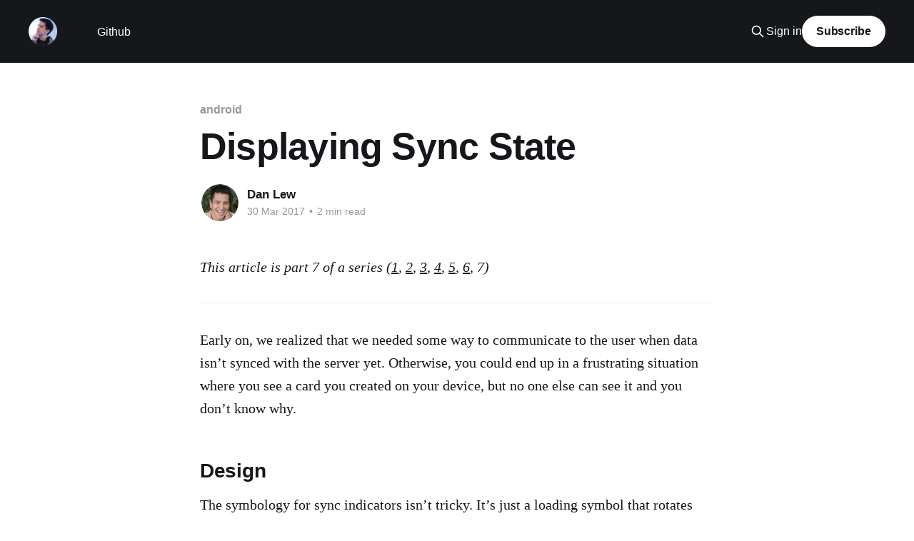

--- FILE ---
content_type: text/html; charset=utf-8
request_url: https://blog.danlew.net/2017/03/30/displaying-sync-state/
body_size: 5949
content:
<!DOCTYPE html>
<html lang="en">
<head>

    <title>Displaying Sync State</title>
    <meta charset="utf-8" />
    <meta http-equiv="X-UA-Compatible" content="IE=edge" />
    <meta name="HandheldFriendly" content="True" />
    <meta name="viewport" content="width=device-width, initial-scale=1.0" />
    
    <link rel="preload" as="style" href="https://blog.danlew.net/assets/built/screen.css?v=bc5874e7f3" />
    <link rel="preload" as="script" href="https://blog.danlew.net/assets/built/casper.js?v=bc5874e7f3" />

    <link rel="stylesheet" type="text/css" href="https://blog.danlew.net/assets/built/screen.css?v=bc5874e7f3" />

    <link rel="canonical" href="https://blog.danlew.net/2017/03/30/displaying-sync-state/">
    <meta name="referrer" content="no-referrer-when-downgrade">
    
    <meta property="og:site_name" content="Dan Lew Codes">
    <meta property="og:type" content="article">
    <meta property="og:title" content="Displaying Sync State">
    <meta property="og:description" content="This article is part 7 of a series (1, 2, 3, 4, 5, 6, 7)



Early on, we realized that we needed some way to communicate to the user when data isn’t synced with the server yet. Otherwise, you could end up in a frustrating situation where you see">
    <meta property="og:url" content="https://blog.danlew.net/2017/03/30/displaying-sync-state/">
    <meta property="article:published_time" content="2017-03-30T15:28:36.000Z">
    <meta property="article:modified_time" content="2025-06-13T13:17:44.000Z">
    <meta property="article:tag" content="android">
    <meta property="article:tag" content="offline">
    
    <meta name="twitter:card" content="summary">
    <meta name="twitter:title" content="Displaying Sync State">
    <meta name="twitter:description" content="This article is part 7 of a series (1, 2, 3, 4, 5, 6, 7)



Early on, we realized that we needed some way to communicate to the user when data isn’t synced with the server yet. Otherwise, you could end up in a frustrating situation where you see">
    <meta name="twitter:url" content="https://blog.danlew.net/2017/03/30/displaying-sync-state/">
    <meta name="twitter:label1" content="Written by">
    <meta name="twitter:data1" content="Dan Lew">
    <meta name="twitter:label2" content="Filed under">
    <meta name="twitter:data2" content="android, offline">
    
    <script type="application/ld+json">
{
    "@context": "https://schema.org",
    "@type": "Article",
    "publisher": {
        "@type": "Organization",
        "name": "Dan Lew Codes",
        "url": "https://blog.danlew.net/",
        "logo": {
            "@type": "ImageObject",
            "url": "https://blog.danlew.net/content/images/2014/Jan/logo.png",
            "width": 60,
            "height": 60
        }
    },
    "author": {
        "@type": "Person",
        "name": "Dan Lew",
        "image": {
            "@type": "ImageObject",
            "url": "https://blog.danlew.net/content/images/size/w1200/2025/05/square-me.jpeg",
            "width": 1200,
            "height": 1200
        },
        "url": "https://blog.danlew.net/author/dan-lew/",
        "sameAs": [
            "http://blog.danlew.net/about/"
        ]
    },
    "headline": "Displaying Sync State",
    "url": "https://blog.danlew.net/2017/03/30/displaying-sync-state/",
    "datePublished": "2017-03-30T15:28:36.000Z",
    "dateModified": "2025-06-13T13:17:44.000Z",
    "keywords": "android, offline",
    "description": "This article is part 7 of a series (1, 2, 3, 4, 5, 6, 7)\n\n\n\nEarly on, we realized that we needed some way to communicate to the user when data isn’t synced with the server yet. Otherwise, you could end up in a frustrating situation where you see a card you created on your device, but no one else can see it and you don’t know why.\n\n\n\nDesign\n\n\nThe symbology for sync indicators isn’t tricky. It’s just a loading symbol that rotates while we’re actively syncing.\n\n\n\n\n\nThe tricky part of its design is ",
    "mainEntityOfPage": "https://blog.danlew.net/2017/03/30/displaying-sync-state/"
}
    </script>

    <meta name="generator" content="Ghost 6.13">
    <link rel="alternate" type="application/rss+xml" title="Dan Lew Codes" href="https://blog.danlew.net/rss/">
    <script defer src="https://cdn.jsdelivr.net/ghost/portal@~2.56/umd/portal.min.js" data-i18n="true" data-ghost="https://blog.danlew.net/" data-key="cf012e2353d54b466eb96388f6" data-api="https://danlew.ghost.io/ghost/api/content/" data-locale="en" crossorigin="anonymous"></script><style id="gh-members-styles">.gh-post-upgrade-cta-content,
.gh-post-upgrade-cta {
    display: flex;
    flex-direction: column;
    align-items: center;
    font-family: -apple-system, BlinkMacSystemFont, 'Segoe UI', Roboto, Oxygen, Ubuntu, Cantarell, 'Open Sans', 'Helvetica Neue', sans-serif;
    text-align: center;
    width: 100%;
    color: #ffffff;
    font-size: 16px;
}

.gh-post-upgrade-cta-content {
    border-radius: 8px;
    padding: 40px 4vw;
}

.gh-post-upgrade-cta h2 {
    color: #ffffff;
    font-size: 28px;
    letter-spacing: -0.2px;
    margin: 0;
    padding: 0;
}

.gh-post-upgrade-cta p {
    margin: 20px 0 0;
    padding: 0;
}

.gh-post-upgrade-cta small {
    font-size: 16px;
    letter-spacing: -0.2px;
}

.gh-post-upgrade-cta a {
    color: #ffffff;
    cursor: pointer;
    font-weight: 500;
    box-shadow: none;
    text-decoration: underline;
}

.gh-post-upgrade-cta a:hover {
    color: #ffffff;
    opacity: 0.8;
    box-shadow: none;
    text-decoration: underline;
}

.gh-post-upgrade-cta a.gh-btn {
    display: block;
    background: #ffffff;
    text-decoration: none;
    margin: 28px 0 0;
    padding: 8px 18px;
    border-radius: 4px;
    font-size: 16px;
    font-weight: 600;
}

.gh-post-upgrade-cta a.gh-btn:hover {
    opacity: 0.92;
}</style>
    <script defer src="https://cdn.jsdelivr.net/ghost/sodo-search@~1.8/umd/sodo-search.min.js" data-key="cf012e2353d54b466eb96388f6" data-styles="https://cdn.jsdelivr.net/ghost/sodo-search@~1.8/umd/main.css" data-sodo-search="https://danlew.ghost.io/" data-locale="en" crossorigin="anonymous"></script>
    
    <link href="https://blog.danlew.net/webmentions/receive/" rel="webmention">
    <script defer src="/public/cards.min.js?v=bc5874e7f3"></script>
    <link rel="stylesheet" type="text/css" href="/public/cards.min.css?v=bc5874e7f3">
    <script defer src="/public/member-attribution.min.js?v=bc5874e7f3"></script><style>:root {--ghost-accent-color: #15171A;}</style>
    <!-- Google tag (gtag.js) -->
<script async src="https://www.googletagmanager.com/gtag/js?id=UA-7270724-2"></script>
<script>
  window.dataLayer = window.dataLayer || [];
  function gtag(){dataLayer.push(arguments);}
  gtag('js', new Date());

  gtag('config', 'UA-7270724-2');
</script>

<style>
    #disqus_thread {
        width: 80%;
        max-width: 710px;
        margin: 3rem auto 0;
    }
</style>

</head>
<body class="post-template tag-android tag-offline is-head-left-logo has-cover">
<div class="viewport">

    <header id="gh-head" class="gh-head outer">
        <div class="gh-head-inner inner">
            <div class="gh-head-brand">
                <a class="gh-head-logo" href="https://blog.danlew.net">
                        <img src="https://blog.danlew.net/content/images/2014/Jan/logo.png" alt="Dan Lew Codes">
                </a>
                <button class="gh-search gh-icon-btn" aria-label="Search this site" data-ghost-search><svg xmlns="http://www.w3.org/2000/svg" fill="none" viewBox="0 0 24 24" stroke="currentColor" stroke-width="2" width="20" height="20"><path stroke-linecap="round" stroke-linejoin="round" d="M21 21l-6-6m2-5a7 7 0 11-14 0 7 7 0 0114 0z"></path></svg></button>
                <button class="gh-burger" aria-label="Main Menu"></button>
            </div>

            <nav class="gh-head-menu">
                <ul class="nav">
    <li class="nav-github"><a href="https://github.com/dlew">Github</a></li>
</ul>

            </nav>

            <div class="gh-head-actions">
                    <button class="gh-search gh-icon-btn" aria-label="Search this site" data-ghost-search><svg xmlns="http://www.w3.org/2000/svg" fill="none" viewBox="0 0 24 24" stroke="currentColor" stroke-width="2" width="20" height="20"><path stroke-linecap="round" stroke-linejoin="round" d="M21 21l-6-6m2-5a7 7 0 11-14 0 7 7 0 0114 0z"></path></svg></button>
                    <div class="gh-head-members">
                                <a class="gh-head-link" href="#/portal/signin" data-portal="signin">Sign in</a>
                                <a class="gh-head-button" href="#/portal/signup" data-portal="signup">Subscribe</a>
                    </div>
            </div>
        </div>
    </header>

    <div class="site-content">
        



<main id="site-main" class="site-main">
<article class="article post tag-android tag-offline no-image ">

    <header class="article-header gh-canvas">

        <div class="article-tag post-card-tags">
                <span class="post-card-primary-tag">
                    <a href="/tag/android/">android</a>
                </span>
        </div>

        <h1 class="article-title">Displaying Sync State</h1>


        <div class="article-byline">
        <section class="article-byline-content">

            <ul class="author-list instapaper_ignore">
                <li class="author-list-item">
                    <a href="/author/dan-lew/" class="author-avatar" aria-label="Read more of Dan Lew">
                        <img class="author-profile-image" src="/content/images/size/w100/2025/05/square-me.jpeg" alt="Dan Lew" />
                    </a>
                </li>
            </ul>

            <div class="article-byline-meta">
                <h4 class="author-name"><a href="/author/dan-lew/">Dan Lew</a></h4>
                <div class="byline-meta-content">
                    <time class="byline-meta-date" datetime="2017-03-30">30 Mar 2017</time>
                        <span class="byline-reading-time"><span class="bull">&bull;</span> 2 min read</span>
                </div>
            </div>

        </section>
        </div>


    </header>

    <section class="gh-content gh-canvas">
        <p><em>This article is part 7 of a series (<a href="https://blog.danlew.net/2017/02/14/airplane-mode-enabling-trello-mobile-offline/">1</a>, <a href="https://blog.danlew.net/2017/02/26/syncing-changes/">2</a>, <a href="https://blog.danlew.net/2017/03/02/sync-failure-handling/">3</a>, <a href="https://blog.danlew.net/2017/03/09/the-two-id-problem/">4</a>, <a href="https://blog.danlew.net/2017/03/14/offline-attachments/">5</a>, <a href="https://blog.danlew.net/2017/03/21/sync-is-a-two-way-street/">6</a>, 7)</em></p>
<hr>
<p>Early on, we realized that we needed some way to communicate to the user when data isn’t synced with the server yet. Otherwise, you could end up in a frustrating situation where you see a card you created on your device, but no one else can see it and you don’t know why.</p>
<h2 id="design">Design</h2>
<p>The symbology for sync indicators isn’t tricky. It’s just a loading symbol that rotates while we’re actively syncing.</p>
<p><img src="http://i.imgur.com/aldHwq7.png" alt="Sync indicator on a card" loading="lazy"></p>
<p>The tricky part of its design is figuring out <strong>how often</strong> to tell the user that data isn’t synced. Plastering our UI with loading symbols would create clutter and wouldn’t necessarily be helpful to users at all. On the other hand, having no indicators might give users false confidence that the data has been uploaded.</p>
<p>In the end, we settled on showing the loading symbol in four places: boards, cards, comments, and attachments. Boards and cards were chosen because they are the primary units of change. Comments because those are important for users to know were sent out. Attachments were chosen because they take much longer to sync than anything else.</p>
<h2 id="implementation">Implementation</h2>
<p>Essentially, you want to show the indicator in one of three states:</p>
<ul>
<li>Queued (indicator visible but not rotating)</li>
<li>Syncing (indicator visible and rotating)</li>
<li>Synced (indicator invisible)</li>
</ul>
<p>We have a database table which tracks models and the data necessary to determine what state each model is in (based on timestamps for queueing, syncing, etc.).</p>
<p>For models with no children (such as attachments), this is a simple task: just query the database for that model’s state.</p>
<p>The real trouble came in with models with children. A card might be syncing because one of its properties changed (like its description), or it might be syncing because one of its children are syncing (such as an attachment). In both cases, we want to show that the card isn’t fully synced, but now our query must involve multiple rows in the database.</p>
<p>We first tried large SQL queries which incorporated all the children IDs, but this instantly proved to be cumbersome and slow. We then setup some fancy recursive SQL to handle the problem, but then ran afoul of old versions of SQLite on Android which didn’t support it.</p>
<p>Ultimately, we took a very pragmatic route: we realized that the only parent models we really cared about were boards and cards. So for each sync state row, we simply store their parent card and board IDs. This makes it a snap to query when a model has any children that are syncing.</p>
<hr>
<p><em>This article was originally posted on <a href="http://tech.trello.com/sync-indicators/?ref=blog.danlew.net">the Trello engineering blog</a> and has been reproduced here for posterity.</em></p>

    </section>


    <div id="disqus_thread"></div>
    <script>
        var disqus_config = function () {
            this.page.url = "https://blog.danlew.net/2017/03/30/displaying-sync-state/";
            this.page.identifier = "ghost-169"
        };
        (function() {
        var d = document, s = d.createElement('script');
        s.src = 'https://danlewcodes.disqus.com/embed.js';
        s.setAttribute('data-timestamp', +new Date());
        (d.head || d.body).appendChild(s);
        })();
    </script>

</article>
</main>

    <section class="footer-cta outer">
        <div class="inner">
            <h2 class="footer-cta-title">Sign up for more like this.</h2>
            <a class="footer-cta-button" href="#/portal" data-portal>
                <div class="footer-cta-input">Enter your email</div>
                <span>Subscribe</span>
            </a>
        </div>
    </section>



            <aside class="read-more-wrap outer">
                <div class="read-more inner">
                        
<article class="post-card post no-image">


    <div class="post-card-content">

        <a class="post-card-content-link" href="/2026/01/17/dont-cite-unsold-ebay-listing-prices/">
            <header class="post-card-header">
                <div class="post-card-tags">
                </div>
                <h2 class="post-card-title">
                    Don&#x27;t Cite Unsold eBay Listing Prices
                </h2>
            </header>
                <div class="post-card-excerpt">Journalists, I beg of you: please stop confusing unsold eBay listings for actual sales.

I’m ticked off after seeing this Patch post about NYC MetroCards selling for $5,000 and this WSJ article about Trader Joe’s totes going for $50,000. Yes, someone listed these items for absurdly</div>
        </a>

        <footer class="post-card-meta">
            <time class="post-card-meta-date" datetime="2026-01-17">17 Jan 2026</time>
                <span class="post-card-meta-length">1 min read</span>
        </footer>

    </div>

</article>
                        
<article class="post-card post no-image">


    <div class="post-card-content">

        <a class="post-card-content-link" href="/2025/11/18/hacking-displate-shenanigans/">
            <header class="post-card-header">
                <div class="post-card-tags">
                </div>
                <h2 class="post-card-title">
                    Hacking Displate (For Fun!)
                </h2>
            </header>
                <div class="post-card-excerpt">During the pandemic my weird vice/obsession became Displates (metal wall art hung up by magnets):

For me, part of the hobby was poking holes in their website. I’ve long stopped trying to give their devs heartburn, so I figured I’d document some of my hacking highlights.


Limited</div>
        </a>

        <footer class="post-card-meta">
            <time class="post-card-meta-date" datetime="2025-11-18">18 Nov 2025</time>
                <span class="post-card-meta-length">5 min read</span>
        </footer>

    </div>

</article>
                        
<article class="post-card post no-image">


    <div class="post-card-content">

        <a class="post-card-content-link" href="/2025/11/03/balatros-least-erratic-decks/">
            <header class="post-card-header">
                <div class="post-card-tags">
                </div>
                <h2 class="post-card-title">
                    Balatro’s Least Erratic Decks
                </h2>
            </header>
                <div class="post-card-excerpt">My most recent “just for fun” project was to find the least erratic of the Erratic decks in Balatro (a poker-ish roguelike deckbuilder game).

Before each game, you pick a deck that has a special power. The Erratic deck completely randomizes the ranks/suits of the cards (such that you</div>
        </a>

        <footer class="post-card-meta">
            <time class="post-card-meta-date" datetime="2025-11-03">03 Nov 2025</time>
                <span class="post-card-meta-length">3 min read</span>
        </footer>

    </div>

</article>
                </div>
            </aside>



    </div>

    <footer class="site-footer outer">
        <div class="inner">
            <section class="copyright"><a href="https://blog.danlew.net">Dan Lew Codes</a> &copy; 2026</section>
            <nav class="site-footer-nav">
                
            </nav>
            <div class="gh-powered-by"><a href="https://ghost.org/" target="_blank" rel="noopener">Powered by Ghost</a></div>
        </div>
    </footer>

</div>

    <div class="pswp" tabindex="-1" role="dialog" aria-hidden="true">
    <div class="pswp__bg"></div>

    <div class="pswp__scroll-wrap">
        <div class="pswp__container">
            <div class="pswp__item"></div>
            <div class="pswp__item"></div>
            <div class="pswp__item"></div>
        </div>

        <div class="pswp__ui pswp__ui--hidden">
            <div class="pswp__top-bar">
                <div class="pswp__counter"></div>

                <button class="pswp__button pswp__button--close" title="Close (Esc)"></button>
                <button class="pswp__button pswp__button--share" title="Share"></button>
                <button class="pswp__button pswp__button--fs" title="Toggle fullscreen"></button>
                <button class="pswp__button pswp__button--zoom" title="Zoom in/out"></button>

                <div class="pswp__preloader">
                    <div class="pswp__preloader__icn">
                        <div class="pswp__preloader__cut">
                            <div class="pswp__preloader__donut"></div>
                        </div>
                    </div>
                </div>
            </div>

            <div class="pswp__share-modal pswp__share-modal--hidden pswp__single-tap">
                <div class="pswp__share-tooltip"></div>
            </div>

            <button class="pswp__button pswp__button--arrow--left" title="Previous (arrow left)"></button>
            <button class="pswp__button pswp__button--arrow--right" title="Next (arrow right)"></button>

            <div class="pswp__caption">
                <div class="pswp__caption__center"></div>
            </div>
        </div>
    </div>
</div>
<script
    src="https://code.jquery.com/jquery-3.5.1.min.js"
    integrity="sha256-9/aliU8dGd2tb6OSsuzixeV4y/faTqgFtohetphbbj0="
    crossorigin="anonymous">
</script>
<script src="https://blog.danlew.net/assets/built/casper.js?v=bc5874e7f3"></script>
<script>
$(document).ready(function () {
    // Mobile Menu Trigger
    $('.gh-burger').click(function () {
        $('body').toggleClass('gh-head-open');
    });
    // FitVids - Makes video embeds responsive
    $(".gh-content").fitVids();
});
</script>



</body>
</html>
